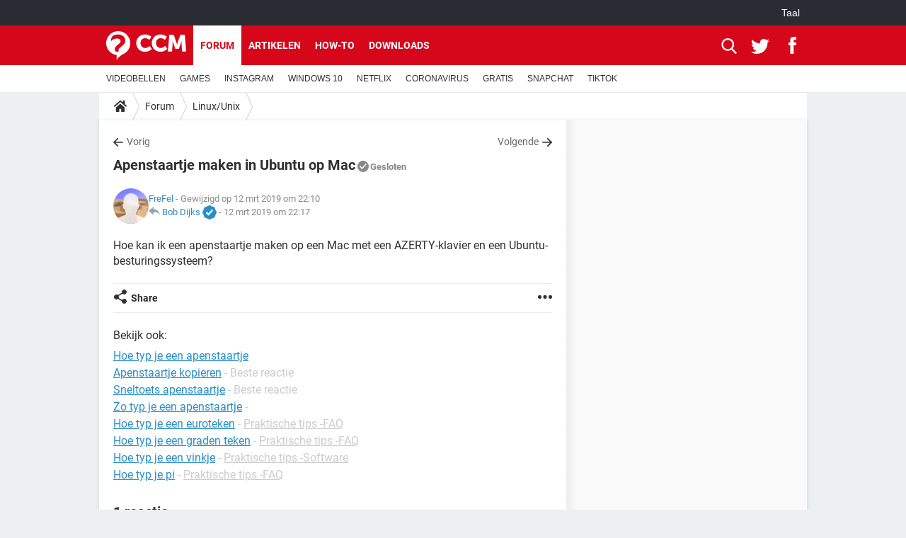

--- FILE ---
content_type: text/html; charset=UTF-8
request_url: https://nl.ccm.net/forum/affich-3353-apenstaartje-maken-in-ubuntu-op-mac
body_size: 16453
content:

<!--Akamai-ESI:PAGE:setreftime=1766494362/--><!DOCTYPE html>
<!--[if IE 8 ]> <html lang="nl" dir="ltr" class="no-js ie8 lt-ie9 oldie"> <![endif]-->
<!--[if IE 9 ]> <html lang="nl" dir="ltr" class="no-js ie9"> <![endif]-->
<!--[if gt IE 9]><!--> <html lang="nl" dir="ltr"> <!--<![endif]-->

<head prefix="og: http://ogp.me/ns# fb: http://ogp.me/ns/fb#">
    <meta charset="utf-8">
    <meta http-equiv="X-UA-Compatible" content="IE=edge,chrome=1">
    <meta name="viewport" content="width=device-width, initial-scale=1.0" />

    <style>
        :root {
            --for-color-primary: #D6071B;
            --for-color-primary--lighten: #f7192e;
            --for-color-primary--darken: #a50515;
        }
    </style>
    
    <title>Apenstaartje maken in Ubuntu op Mac</title>

<script>
    var dataLayer = [{"appConfig":{"subContainers":["GTM-W23X5T2"]},"tagName1":"post-avec-ds-simili","site":"nl.ccm.net","environnement":"production","pageType/screenType":"classique","sessionType":"nonConnectee","userStatus":"Anonyme","forumTheme":"Linux/Unix","QuestionRepondue":"oui","QuestionResolue":"non","NbReponses":1,"idArticle":3353,"idAuthor":11458370,"DateDebutDiscussion":"09-03-2019","level1":"forum","level2":"Linux/Unix","application":"forum","pageCategory":"Sujet Forum","theme":"Linux/Unix","country":"US","asnum":"16509"}];

            !function(e){"use strict";var t,n,o,r=function(){},s=Object.getOwnPropertyNames(window.console).reduce((function(e,t){return"function"==typeof console[t]&&(e[t]=r),e}),{}),a=function(){return s},i=e.console;if("object"==typeof e.JSON&&"function"==typeof e.JSON.parse&&"object"==typeof e.console&&"function"==typeof Object.keys){var c={available:["others.catch","others.show"],broadcasted:[]},u={available:["others.catch","others.show"]},d=(t=/^\s+(.*)\s+$/g,n=function(e){return Math.pow(9,e)},o=function(e){return parseInt((e.charCodeAt()<<9)%242)},{get:function(e){e=e.replace(t,"$1");for(var r=[0,0,0],s=0,a=0;s<e.length;s++)a=parseInt(s/r.length),r[s%3]+=parseInt(o(e[s])/n(a));for(s=0;s<r.length;s++)r[s]>255&&(r[s]=255);return r},toRGB:function(e){return"rgb("+e.join(",")+")"},visible:function(e){return e[0]>220||e[1]>220||e[2]>220?[0,0,0]:[255,255,255]}});e.getConsole=function(e){if("string"!=typeof e)throw"getConsole need a tag name (string)";var t=e.split(".");if(function(e){var t,n=e.split(".")[0];-1===c.available.indexOf(n)&&(c.available.push(n),(t=document.createEvent("CustomEvent")).initCustomEvent("getConsole.tag.available",0,0,n),document.dispatchEvent(t)),-1===u.available.indexOf(e)&&(u.available.push(e),(t=document.createEvent("CustomEvent")).initCustomEvent("getConsole.fulltag.available",0,0,n),document.dispatchEvent(t))}(e=t[0]),-1!==c.broadcasted.indexOf(e)){var n=function(e){var t=[],n=[];return e.forEach((function(e){t.push("%c "+e.name+" "),n.push("background-color:"+e.bgColor+";color:"+e.color+";border-radius:2px;")})),[t.join("")].concat(n)}(t.map((function(e){var t=d.get(e);return{name:e,color:d.toRGB(d.visible(t)),bgColor:d.toRGB(t)}}))),o=["log","warn","error","info","group","groupCollapsed","groupEnd"].reduce(((e,t)=>(e[t]=n.reduce(((e,t)=>e.bind(window.console,t)),window.console[t]),e)),{});return Object.keys(i).forEach((function(e){void 0===o[e]&&(o[e]=i[e])})),o}return a()},e.getConsole.tags=c,c.broadcasted=function(){try{var e=localStorage.getItem("getConsole");e=null===e?[]:JSON.parse(e)}catch(t){e=[]}return e}(),-1!==c.broadcasted.indexOf("others.catch")&&(e.console=e.getConsole("others.show"))}else e.getConsole=a}(window),logger={_buffer:[],log:function(){"use strict";this._buffer.push(arguments)}},function(e){"use strict";var t={domains:["hpphmfubhnbobhfs","bnb{po.betztufn","beoyt","epvcmfdmjdl","hpphmftzoejdbujpo","wjefptufq","s77ofu","ufbet","vosvmznfejb","tnbsubetfswfs","tljnsftpvsdft","{fcftupg","uumce","hpphmfbqjt","wjefpqmb{b","hpphmfbetfswjdft","fggfdujwfnfbtvsf","pvucsbjo","ubcppmb"],classes:"ufyuBe!BeCpy!qvc`411y361!qvc`411y361n!qvc`839y:1!ufyu.be!ufyuBe!Mjhbuvt!ufyu`be!ufyu`bet!ufyu.bet!ufyu.be.mjolt",event:{category:"pbt`mpbefe",action:"gbjm"}},n=e.getConsole("inObs"),o=0,r={},s=function(e,t){return t=t||1,e.split("").map((function(e){return String.fromCharCode(e.charCodeAt()+t)})).join("")},a=[];e.integrityObserver={state:{net:null,dom:null,perf:null},corrupted:0,listen:function(e){this.corrupted?e(this.state):a.push(e)},sendToListeners:function(){a.forEach(function(e){e(this.state)}.bind(this))},reportCorruption:function(){var e=function(){"undefined"!=typeof ga?ga("send",{hitType:"event",eventCategory:s(t.event.category,-1),eventAction:s(t.event.action,-1),nonInteraction:1}):setTimeout(e,100)};e()},reportListCorruption:function(){var e,t=[];for(e in this.state)this.state[e]&&t.push(e);t.length>0&&((new Image).src="https://lists.ccmbg.com/st?t="+encodeURIComponent(t.join(","))+"&d="+window.location.host.split(/\./).slice(0,-1).join("."))},reportChange:function(){this.sendToListeners(),this.reportCorruption()},init:function(){var e=function(e){return function(t){this.state[e]=t,t&&(!this.corrupted&&this.reportChange(),this.corrupted=1)}.bind(this)};!function(e){if("undefined"!=typeof MutationObserver){var n=document.createElement("div"),o=document.getElementsByTagName("html")[0],r={},a={childList:1,attributes:1,characterData:1,subtree:1},i=0,c=new MutationObserver((function(t){t.forEach((function(t){"style"===t.attributeName&&(c.disconnect(),"none"===t.target.style.display&&!e.called&&(e.called=1)&&e.call(r,1))}))})),u=new MutationObserver((function(t){t.forEach((function(t){try{if("childList"===t.type&&"HTML"===t.target.nodeName&&t.addedNodes.length&&"BODY"===t.addedNodes[0].nodeName&&!i){i=1,t.addedNodes[0].appendChild(n);var o=getComputedStyle(n);if(r=t.addedNodes[0],u.disconnect(),/Trident/.test(navigator.userAgent))return void setTimeout((function(){!e.called&&(e.called=1)&&e.call(r,0)}),50);setTimeout((function(){t.addedNodes[0].removeChild(n)}),60),c.disconnect(),e.call(t.addedNodes[0],"none"===o.getPropertyValue("display")||/url\("about:abp/.test(o.getPropertyValue("-moz-binding")))}}catch(e){}}))}));n.className=s(t.classes,-1),n.style.display="block",u.observe(o,a),c.observe(n,a)}else e.call(0,0)}(e.call(this,"dom")),function(e,a){if("undefined"!=typeof MutationObserver&&void 0!==URL.prototype){var i=document.getElementsByTagName("html")[0],c=0,u=new MutationObserver((function(i){i.forEach((function(i){try{var d,l,f,p="",g=new Date,h=function(){};if("childList"===i.type&&i.addedNodes.length&&void 0!==(d=i.addedNodes[0]).src&&("SCRIPT"===(p=d.nodeName)||"IFRAME"===p)){try{l=new URL(d.src),f=l&&l.host?l.host.split(/\./).slice(-2).shift():null}catch(e){}h=i.addedNodes[0].onerror,i.addedNodes[0].onerror=function(){try{n.warn("Missing script",d.src),!c&&f&&-1!==t.domains.indexOf(s(f))&&(new Date).getTime()-g.getTime()<1500&&(n.warn("Integrity violation on ",d.src," not observing anymore !"),u.disconnect(),c=1,e(1)),"function"==typeof h&&h.apply(this,Array.prototype.slice.call(arguments))}catch(e){}},"function"==typeof performance.getEntriesByType&&o<2&&"SCRIPT"===p&&-1!==t.domains.indexOf(s(f))&&(void 0===r[f]||"hpphmfubhnbobhfs"===s(f))&&(r[f]=1,i.addedNodes[0].addEventListener("load",(function(){-1===performance.getEntriesByType("resource").map((function(e){return e.name})).indexOf(d.src)&&2==++o&&(u.disconnect(),a(1))})))}}catch(e){}}))}));u.observe(i,{childList:1,attributes:1,characterData:1,subtree:1})}else e.call(0,0)}(e.call(this,"net"),e.call(this,"perf")),window.addEventListener("load",function(){this.reportListCorruption()}.bind(this))}},"function"==typeof Object.bind&&e.integrityObserver.init()}(window),function(e,t,n,o){"use strict";void 0===e._gtm&&(e._gtm={events:{on:[],ready:[],readyAll:[],trigger:function(e){this._trigger.push(e)},_trigger:[]},versions:{},onReady:[]}),void 0===e._gtm.versions&&(e._gtm.versions={}),e._gtm.versions.staticheader=1,e._gtm.state="loading";var r=dataLayer[0].appConfig,s=["GTM-N4SNZN"],a=r.subContainers||[],i=e.getConsole("GTM").log,c=function(e){if(void 0!==t.dispatchEvent){var n=null;"function"==typeof Event?n=new Event(e):(n=t.createEvent("Event")).initEvent(e,0,0),t.dispatchEvent(n)}},u=function(){u.state++,u.state===s.length&&(e._gtm.state="loaded",c("gtm.loaded"))},d=function(){e._gtm.state="error",c("gtm.error"),l.clearWorkspacesInfo(this)};u.state=0,s=s.concat(a),i("Loading sub containers:",a);var l={infoKey:"ccm_gtm_workspaces",workspacesInfo:{},fetchWorkspacesInfo:function(){try{this.workspacesInfo=this.getInfoFromQuerystring()||this.getInfoFromCookie()||{}}catch(e){console.error("Cannot get workspaces info.",e)}},parseWorkspacesInfo:function(e){for(var t={},n=e.split("|"),o=0;o<n.length;o++){var r=n[o].split("::");3===r.length&&(t[r[0]]={container:r[0],workspace:r[1],auth:r[2]})}return t},removeInfoFromQuerystring:function(){if(""===e.location.search)return"";for(var t=e.location.search.substring(1).split("&"),n=[],o=0;o<t.length;o++){t[o].split("=")[0]!==this.infoKey&&n.push(t[o])}return"?"+n.join("&")},generatePreviewQuery:function(e){try{var t=this.workspacesInfo[e];return t?(i("["+t.container+'] loading custom workspace "'+t.workspace+'"'),dataLayer[0].appConfig.previewWorkspaces=dataLayer[0].appConfig.previewWorkspaces||[],dataLayer[0].appConfig.previewWorkspaces.push(t),"&gtm_auth="+t.auth+"&gtm_preview="+t.workspace+"&gtm_cookies_win=x"):""}catch(t){return console.error('Cannot generate preview query for container "'+e+'"',t),""}},getInfoFromQuerystring:function(){for(var t=(e.location.search||"").substring(1).split("&"),n=0;n<t.length;n++){var o=t[n].split("=");if(decodeURIComponent(o[0])===this.infoKey)return this.parseWorkspacesInfo(decodeURIComponent(o[1]))}return null},getInfoFromCookie:function(){try{var t=e.document.cookie.match("(^|;) ?"+this.infoKey+"=([^;]*)(;|$)");if(t)return this.parseWorkspacesInfo(decodeURIComponent(t[2]))}catch(e){}return null},clearWorkspacesInfo:function(t){try{var n=t.getAttribute("data-id");if(this.workspacesInfo[n]){i('Cannot load container "'+n+'". Clearing cookie and querystring param...');var o=e.location.hostname.split("."),r=o.length;o=r>2&&"br"===o[r-1]&&"com"===o[r-2]?o.slice(-3).join("."):o.slice(-2).join("."),document.cookie=this.infoKey+"=; domain= "+o+"; path=/; expires=Thu, 01 Jan 1970 00:00:01 GMT;";var s=this.removeInfoFromQuerystring();e.location.search=s}}catch(e){console.error("Cannot clear workspaces info.",e)}}};l.fetchWorkspacesInfo();for(var f=0,p=s.length;f<p;++f){e[o]=e[o]||[],e[o].push({"gtm.start":(new Date).getTime(),event:"gtm.js"});var g=l.generatePreviewQuery(s[f]),h=t.getElementsByTagName(n)[0],m=t.createElement(n);m.async=1,m.onload=u,m.onerror=d,m.setAttribute("data-id",s[f]),m.src="https://www.googletagmanager.com/gtm.js?id="+s[f]+g,h.parentNode.insertBefore(m,h)}}(window,document,"script","dataLayer"),OAS_AD_BUFFER=[],OAS_AD=function(){OAS_AD_BUFFER.push(Array.prototype.slice.call(arguments))},function(e){"use strict";function t(t){t instanceof ErrorEvent&&e._gtm.errors.push({message:t.message,stack:t.error?t.error.stack:void 0,name:t.error?t.error.name:void 0,filename:t.filename,line:t.lineno,column:t.colno})}function n(t){t.reason instanceof Error?e._gtm.errors.push({message:t.reason.message,stack:t.reason.stack,name:t.reason.name,promise:1,filename:t.reason.filename,line:t.reason.lineno,column:t.reason.colno}):e._gtm.errors.push({message:t.reason,promise:1})}e._gtm=e._gtm||{},e._gtm.errors=[],e._gtm.errors.types=[],e._gtm.errors.types.push({type:"error",callback:t}),e.addEventListener("error",t),e._gtm.errors.types.push({type:"unhandledrejection",callback:n}),e.addEventListener("unhandledrejection",n)}(window);    

    dataLayer.push({"event":"app.config","appConfig":{"asl":{"sitepage":"\/forum","keywords":["parallaxeinfeed","linux-unix","forum-3353","forum"]}}});
</script>


    <meta name="description" content="Hoe kan ik een apenstaartje maken op een Mac met een AZERTY-klavier en een Ubuntu-besturingssysteem?..." />
    <meta name="theme-color" content="#d51827" />
    <meta name="msapplication-TileColor" content="#d51827" />
    <meta name="msapplication-TileImage" content="https://astatic.ccmbg.com/www.commentcamarche.net_i18n/_skin/favicon/mstile-144x144.png" />
    <meta name="msapplication-config" content="https://astatic.ccmbg.com/www.commentcamarche.net_i18n/_skin/favicon/browserconfig.xml" />
    <meta name="twitter:card" content="summary_large_image" />
    <meta name="twitter:title" content="Apenstaartje maken in Ubuntu op Mac" />
    <meta name="twitter:image" content="https://astatic.ccmbg.com/www.commentcamarche.net_i18n/_skin/favicon/og-image-1200x630.png" />
    <meta name="referrer" content="always" />
    <meta name="googlebot" content="snippet,archive" />
    <meta name="robots" content="index, follow,max-snippet:-1, max-image-preview:large, max-video-preview:15" />
    <meta property="og:title" content="Apenstaartje maken in Ubuntu op Mac"/>
    <meta property="og:type" content="website"/>
    <meta property="og:url" content="https://nl.ccm.net/forum/affich-3353-apenstaartje-maken-in-ubuntu-op-mac"/>
    <meta property="og:image" content="https://astatic.ccmbg.com/www.commentcamarche.net_i18n/_skin/favicon/og-image-1200x630.png"/>
    <meta property="twitter:url" content="https://nl.ccm.net/forum/affich-3353-apenstaartje-maken-in-ubuntu-op-mac"/>
    <meta property="og:site_name" content="CCM"/>
    <meta http-equiv="Content-Language" content="nl"/>
    <meta property="atm" content="aHR0cHM6Ly9ubC5jY20ubmV0L2ZvcnVtL2FmZmljaC0zMzUzLWFwZW5zdGFhcnRqZS1tYWtlbi1pbi11YnVudHUtb3AtbWFj" />
    <link rel="canonical" href="https://nl.ccm.net/forum/affich-3353-apenstaartje-maken-in-ubuntu-op-mac" />
    
    <link rel="icon" href="https://astatic.ccmbg.com/www.commentcamarche.net_i18n/_skin/favicon/favicon-32x32.png" sizes="32x32" type="image/png" />
    <link rel="icon" href="https://astatic.ccmbg.com/www.commentcamarche.net_i18n/_skin/favicon/favicon-16x16.png" sizes="16x16" type="image/png" />
    <link rel="icon" href="https://astatic.ccmbg.com/www.commentcamarche.net_i18n/_skin/favicon/android-chrome-192x192.png" sizes="192x192" type="image/png" />
    <link rel="apple-touch-icon" href="https://astatic.ccmbg.com/www.commentcamarche.net_i18n/_skin/favicon/apple-touch-icon-57x57.png" sizes="57x57" />
    <link rel="apple-touch-icon" href="https://astatic.ccmbg.com/www.commentcamarche.net_i18n/_skin/favicon/apple-touch-icon-60x60.png" sizes="60x60" />
    <link rel="apple-touch-icon" href="https://astatic.ccmbg.com/www.commentcamarche.net_i18n/_skin/favicon/apple-touch-icon-72x72.png" sizes="72x72" />
    <link rel="apple-touch-icon" href="https://astatic.ccmbg.com/www.commentcamarche.net_i18n/_skin/favicon/apple-touch-icon-76x76.png" sizes="76x76" />
    <link rel="apple-touch-icon" href="https://astatic.ccmbg.com/www.commentcamarche.net_i18n/_skin/favicon/apple-touch-icon-114x114.png" sizes="114x114" />
    <link rel="apple-touch-icon" href="https://astatic.ccmbg.com/www.commentcamarche.net_i18n/_skin/favicon/apple-touch-icon-120x120.png" sizes="120x120" />
    <link rel="apple-touch-icon" href="https://astatic.ccmbg.com/www.commentcamarche.net_i18n/_skin/favicon/apple-touch-icon-144x144.png" sizes="144x144" />
    <link rel="apple-touch-icon" href="https://astatic.ccmbg.com/www.commentcamarche.net_i18n/_skin/favicon/apple-touch-icon-152x152.png" sizes="152x152" />
    <link rel="apple-touch-icon" href="https://astatic.ccmbg.com/www.commentcamarche.net_i18n/_skin/favicon/apple-touch-icon-180x180.png" sizes="180x180" />
    <link rel="preload" href="https://astatic.ccmbg.com/ccmcms_commentcamarche/dist/external/fonts/Roboto-Gfonts-Regular.woff2" crossorigin as="font" />
    <link rel="preload" href="https://astatic.ccmbg.com/ccmcms_commentcamarche/dist/external/fonts/Roboto-Gfonts-Bold.woff2" crossorigin as="font" />
        <link rel="manifest" href="https://astatic.ccmbg.com/www.commentcamarche.net_i18n/_skin/favicon/manifest.json"  />
    <link rel="mask-icon" href="https://astatic.ccmbg.com/www.commentcamarche.net_i18n/_skin/favicon/safari-pinned-tab.svg" color="#d51827" />
    
<link rel="stylesheet" media="all" href="https://astatic.ccmbg.com/www.commentcamarche.net_i18n/dist/app/css/chunks/site_ht_inter.04bf4568b32fe3dbd824.css" /><link rel="stylesheet" media="all" href="https://astatic.ccmbg.com/www.commentcamarche.net_i18n/dist/app/css/chunks/skin_forum.ca3f284e66398a9dd082.css" />

<script type="application/ld+json">{"@context":"https://schema.org","@type":"WebPage","breadcrumb":{"@type":"BreadcrumbList","itemListElement":[{"@type":"ListItem","position":1,"name":"Home","item":"https://nl.ccm.net/"},{"@type":"ListItem","position":2,"name":"Forum","item":"https://nl.ccm.net/forum/"},{"@type":"ListItem","position":3,"name":"Linux/Unix","item":"https://nl.ccm.net/forum/linux-unix-4"}]},"name":"Apenstaartje maken in Ubuntu op Mac","url":"https://nl.ccm.net/forum/affich-3353-apenstaartje-maken-in-ubuntu-op-mac"}</script>
    </head>

<body class="flex-layout ">
    <div class="jOverlay overlay"></div>
    <a name="top"></a>
    
    <div id="ctn_x02"><div id="ba_x02" class="ba x02"><script>OAS_AD("x02");</script></div></div>
    <div id="tt" style="display:none">
        <div id="tttop"></div>
        <div id="ttcont"></div>
        <div id="ttbot"></div>
    </div>
    <span class="tooltips" style="display:none" id="ntt"><span id="nttcont"></span><span class="arrowDown"></span></span>

    <div id="oasLayout" class="layout--flexbox">

        <img src="https://akm-static.ccmbg.com/a/aHR0cDovL25sLmNjbS5uZXQvZm9ydW0vYWZmaWNoLTMzNTMtYXBlbnN0YWFydGplLW1ha2VuLWluLXVidW50dS1vcC1tYWM=/alpha.png" style="position: absolute;"><header class="ccm_header--rwd jHeader" data-cookie-prefix="">
    <div class="ccm_header__top">
      <div class="layout">
        <span data-target="jMenuBox" class="jDropBtn jDropMenuBtn ccm_header__click_trigger">
          <span>Menu</span>
          <svg viewBox="0 0 440.307 440.307" class="svg_icon svg_icon--cross">
              <g fill="#fff" class="svg_icon_g">
                  <polygon points="440.307,58.583 381.723,0 220.153,161.57 58.584,0 0,58.583 161.569,220.153 0,381.723 58.584,440.307    220.153,278.736 381.723,440.307 440.307,381.723 278.736,220.153"/>
              </g>
          </svg>
        </span>
          <a href="https://nl.ccm.net/" class="app_logo">
              <img width="113" height="41" class="ccmcss_rwd_header__logo" src="https://astatic.ccmbg.com/www.commentcamarche.net_i18n/_skin/_common/img/logo_ccm.svg?19" alt="CCM">
          </a>
          <nav id="jMainNav" class="ccm_header__nav jDropBox jMenuBox" role="navigation">
            <ul id="mmenu_ul_id">
                <li class="ccm_ico_home">
                <a href="https://nl.ccm.net/">
                    <span>Home</span>
                </a>
                <button class="app_nav__sub--collapse jNavSubCollapse app_nav__sub--collapse--plus">
                    <span></span>
                </button>
                <div class="ccm_submenu">
                    <ul>
                                                    <li>
                                <a href="https://nl.ccm.net/faq/s/videobellen">
                                    VIDEOBELLEN                                </a>
                            </li>
                                                    <li>
                                <a href="https://nl.ccm.net/faq/games-13">
                                    GAMES                                </a>
                            </li>
                                                    <li>
                                <a href="https://nl.ccm.net/faq/s/instagram">
                                    INSTAGRAM                                </a>
                            </li>
                                                    <li>
                                <a href="https://nl.ccm.net/faq/s/windows%2010">
                                    WINDOWS 10                                </a>
                            </li>
                                                    <li>
                                <a href="https://nl.ccm.net/faq/s/netflix">
                                    NETFLIX                                </a>
                            </li>
                                                    <li>
                                <a href="https://nl.ccm.net/faq/s/coronavirus">
                                    CORONAVIRUS                                </a>
                            </li>
                                                    <li>
                                <a href="https://nl.ccm.net/faq/s/gratis">
                                    GRATIS                                </a>
                            </li>
                                                    <li>
                                <a href="https://nl.ccm.net/faq/s/snapchat">
                                    SNAPCHAT                                </a>
                            </li>
                                                    <li>
                                <a href="https://nl.ccm.net/faq/s/tiktok">
                                    TIKTOK                                </a>
                            </li>
                                            </ul>
                </div>
            </li>
                    <li>
                <a href="/faq/">How-to</a>
                <button class="app_nav__sub--collapse jNavSubCollapse app_nav__sub--collapse--plus">
                    <span></span>
                </button>
                <div class="ccm_submenu">
                    <ul>
                                                    <li>
                                <a href="https://nl.ccm.net/faq/s/videobellen">
                                    VIDEOBELLEN                                </a>
                            </li>
                                                    <li>
                                <a href="https://nl.ccm.net/faq/games-13">
                                    GAMES                                </a>
                            </li>
                                                    <li>
                                <a href="https://nl.ccm.net/faq/s/instagram">
                                    INSTAGRAM                                </a>
                            </li>
                                                    <li>
                                <a href="https://nl.ccm.net/faq/s/windows%2010">
                                    WINDOWS 10                                </a>
                            </li>
                                                    <li>
                                <a href="https://nl.ccm.net/faq/s/netflix">
                                    NETFLIX                                </a>
                            </li>
                                                    <li>
                                <a href="https://nl.ccm.net/faq/s/coronavirus">
                                    CORONAVIRUS                                </a>
                            </li>
                                                    <li>
                                <a href="https://nl.ccm.net/faq/s/gratis">
                                    GRATIS                                </a>
                            </li>
                                                    <li>
                                <a href="https://nl.ccm.net/faq/s/snapchat">
                                    SNAPCHAT                                </a>
                            </li>
                                                    <li>
                                <a href="https://nl.ccm.net/faq/s/tiktok">
                                    TIKTOK                                </a>
                            </li>
                                            </ul>
                </div>
            </li>
                        <li>
                <a href="/download/">Downloads</a>
                <button class="app_nav__sub--collapse jNavSubCollapse app_nav__sub--collapse--plus">
                    <span></span>
                </button>
                <div class="ccm_submenu">
                    <ul>
                                                    <li>
                                <a href="https://nl.ccm.net/faq/s/videobellen">
                                    VIDEOBELLEN                                </a>
                            </li>
                                                    <li>
                                <a href="https://nl.ccm.net/faq/games-13">
                                    GAMES                                </a>
                            </li>
                                                    <li>
                                <a href="https://nl.ccm.net/faq/s/instagram">
                                    INSTAGRAM                                </a>
                            </li>
                                                    <li>
                                <a href="https://nl.ccm.net/faq/s/windows%2010">
                                    WINDOWS 10                                </a>
                            </li>
                                                    <li>
                                <a href="https://nl.ccm.net/faq/s/netflix">
                                    NETFLIX                                </a>
                            </li>
                                                    <li>
                                <a href="https://nl.ccm.net/faq/s/coronavirus">
                                    CORONAVIRUS                                </a>
                            </li>
                                                    <li>
                                <a href="https://nl.ccm.net/faq/s/gratis">
                                    GRATIS                                </a>
                            </li>
                                                    <li>
                                <a href="https://nl.ccm.net/faq/s/snapchat">
                                    SNAPCHAT                                </a>
                            </li>
                                                    <li>
                                <a href="https://nl.ccm.net/faq/s/tiktok">
                                    TIKTOK                                </a>
                            </li>
                                            </ul>
                </div>
            </li>
                        <li>
                <a href="/forum/">Forum</a>
                <button class="app_nav__sub--collapse jNavSubCollapse app_nav__sub--collapse--plus">
                    <span></span>
                </button>
                <div class="ccm_submenu">
                    <ul>
                                                    <li>
                                <a href="https://nl.ccm.net/faq/s/videobellen">
                                    VIDEOBELLEN                                </a>
                            </li>
                                                    <li>
                                <a href="https://nl.ccm.net/faq/games-13">
                                    GAMES                                </a>
                            </li>
                                                    <li>
                                <a href="https://nl.ccm.net/faq/s/instagram">
                                    INSTAGRAM                                </a>
                            </li>
                                                    <li>
                                <a href="https://nl.ccm.net/faq/s/windows%2010">
                                    WINDOWS 10                                </a>
                            </li>
                                                    <li>
                                <a href="https://nl.ccm.net/faq/s/netflix">
                                    NETFLIX                                </a>
                            </li>
                                                    <li>
                                <a href="https://nl.ccm.net/faq/s/coronavirus">
                                    CORONAVIRUS                                </a>
                            </li>
                                                    <li>
                                <a href="https://nl.ccm.net/faq/s/gratis">
                                    GRATIS                                </a>
                            </li>
                                                    <li>
                                <a href="https://nl.ccm.net/faq/s/snapchat">
                                    SNAPCHAT                                </a>
                            </li>
                                                    <li>
                                <a href="https://nl.ccm.net/faq/s/tiktok">
                                    TIKTOK                                </a>
                            </li>
                                            </ul>
                </div>
            </li>
                        <li>
                <a href="/contents/">Artikelen</a>
                <button class="app_nav__sub--collapse jNavSubCollapse app_nav__sub--collapse--plus">
                    <span></span>
                </button>
                <div class="ccm_submenu">
                    <ul>
                                                    <li>
                                <a href="https://nl.ccm.net/faq/s/videobellen">
                                    VIDEOBELLEN                                </a>
                            </li>
                                                    <li>
                                <a href="https://nl.ccm.net/faq/games-13">
                                    GAMES                                </a>
                            </li>
                                                    <li>
                                <a href="https://nl.ccm.net/faq/s/instagram">
                                    INSTAGRAM                                </a>
                            </li>
                                                    <li>
                                <a href="https://nl.ccm.net/faq/s/windows%2010">
                                    WINDOWS 10                                </a>
                            </li>
                                                    <li>
                                <a href="https://nl.ccm.net/faq/s/netflix">
                                    NETFLIX                                </a>
                            </li>
                                                    <li>
                                <a href="https://nl.ccm.net/faq/s/coronavirus">
                                    CORONAVIRUS                                </a>
                            </li>
                                                    <li>
                                <a href="https://nl.ccm.net/faq/s/gratis">
                                    GRATIS                                </a>
                            </li>
                                                    <li>
                                <a href="https://nl.ccm.net/faq/s/snapchat">
                                    SNAPCHAT                                </a>
                            </li>
                                                    <li>
                                <a href="https://nl.ccm.net/faq/s/tiktok">
                                    TIKTOK                                </a>
                            </li>
                                            </ul>
                </div>
            </li>
            </ul>
              <p>
                <a href="https://nl.ccm.net/forum/new" class="ico--new btn--size-xl btn--size-full btn--bg-channel" id="create_new_question">Stel een vraag</a>
              </p>
          </nav>
          <div class="ccm_header__right">
            <ul>
                <li class="ccm_header__btn_search">
                  <a href="javascript:void(0)" data-target="jSearchBox" class="jDropBtn">
                    <svg viewBox="-281 404.9 32 32" class="svg_icon svg_icon--search"><path class="svg_icon_g" d="M-280 432.1c-1.2 1.1-1.3 2.9-.2 4s2.9 1 4-.2l6.4-7.6c.7-.8 1-1.6 1-2.3 2.1 1.8 4.8 2.9 7.8 2.9 6.6 0 12-5.4 12-12s-5.4-12-12-12-12 5.4-12 12c0 3 1.1 5.7 2.9 7.8-.7 0-1.5.3-2.3 1l-7.6 6.4zm11-15.2c0-4.4 3.6-8 8-8s8 3.6 8 8-3.6 8-8 8-8-3.6-8-8z"></path></svg>
                  </a>
                </li>
            </ul>
        </div>
      </div>

    </div>

    <div class="ccm_header__search jDropBox jSearchBox">
        <form action="https://nl.ccm.net/search/index" method="get" id="jContentSearchForm" role="search">
            <fieldset>
                <legend>Zoeken</legend>
                <input placeholder="Zoeken" name="q" value="" type="search">
                <button type="submit" class="ccm_ico--search"></button>
            </fieldset>
        </form>
        <div class="jDropBoxOverlay ccm_header__overlay"></div>
    </div>

    <div class="ccm_header__login jDropBox jLoginBox">
    <div class="ccm_header__overlay jDropBoxOverlay"></div>
  </div>
</header>

<header role="banner" class="ccm_header">
    <div class="ccm_top_bar">
    <div class="layout">
                    <div role="main" class="layout_main">
                <ul class="ccmNetwork">
                                    <li class="selected" style="visibility:hidden">
                        <a href="/">
                            High-Tech                        </a>
                    </li>
                                    </ul>
            </div>
                    <div class="layout_right"><ul class="ccm_top_nav">
    <li id="language" class="ccm_usermenu_language">
        <a href="javascript:void(0);" class="ccm_usermenu_language__btn">Taal</a>

        <div class="ccm_box_hover">
            <ul>
                                    <li>
                        <a href="https://de.ccm.net"
                           lang="de">Deutsch</a>
                    </li>
                                    <li>
                        <a href="https://br.ccm.net"
                           lang="pt">Português</a>
                    </li>
                                    <li>
                        <a href="https://id.ccm.net"
                           lang="id">Bahasa Indonesia</a>
                    </li>
                                    <li>
                        <a href="https://it.ccm.net"
                           lang="it">Italiano</a>
                    </li>
                                    <li>
                        <a href="https://ru.ccm.net"
                           lang="ru">Русский</a>
                    </li>
                                    <li>
                        <a href="https://pl.ccm.net"
                           lang="pl">Polski</a>
                    </li>
                                    <li>
                        <a href="https://nl.ccm.net"
                           lang="nl">Nederlands</a>
                    </li>
                                    <li>
                        <a href="https://in.ccm.net"
                           lang="hi">हिंदी</a>
                    </li>
                            </ul>
        </div>
    </li>
</ul>
</div>
    </div>
</div>
    <div class="ccm_middle_bar">
        <div class="layout">
            <div class="ccm_logo_ccm">
                <a href="https://nl.ccm.net/" title="CCM">
                    <img width="113" height="41"
                         src="https://astatic.ccmbg.com/www.commentcamarche.net_i18n/_skin/_common/img/logo_ccm.svg?19"
                         alt="CCM"
                    />
                </a>
            </div>
            <div class="ccm_social_header">
                <a id="jSearchBt" href="javascript:void(0)" class="ccm_ico--search"></a>

                                     <a href="https://www.twitter.com/ccm_nederland" target="_blank" rel="noopener noreferrer" class="ccm_ico--twitter ccm_social_header__tw">
                         <img src="https://astatic.ccmbg.com/www.commentcamarche.net_i18n/_skin/_common/img/shim.gif"
                              alt="CCM / Twitter"
                              title="CCM / Twitter"
                              width="1"
                              height="1" />
                     </a>
                
                                    <a href="https://www.facebook.com/nl.ccm.net" target="_blank" rel="noopener noreferrer" class="ccm_ico--facebook ccm_social_header__fb">
                        <img src="https://astatic.ccmbg.com/www.commentcamarche.net_i18n/_skin/_common/img/shim.gif"
                             alt="CCM / Facebook"
                             title="CCM / Facebook"
                             width="1"
                             height="1" />
                    </a>
                
                
                
                <div id="jSearchForm" class="ccm_header_form">
                     <form action="https://nl.ccm.net/search/index"
                           method="get" class="headerFooter" data-inputupdate="true">
                         <fieldset>
                             <legend>Zoeken</legend>
                             <input type="text"
                                    placeholder="Zoeken"
                                    class="ccm_search"
                                    name="q"
                                    id="searchform_input"
                                                              >
                             <input type="hidden" value="0" name="already_focused" id="searchform_focused">
                             <input type="submit" value="OK" class="ccm_submit">
                         </fieldset>
                     </form>
                </div><!-- /ccm_header_form -->
            </div>
            <nav id="ccm_nav" role="navigation">
               <div id="ccm_scroller">
                   <div class="layout_ct">

                       <ul id="mmenu_ul_id">
        <li class="ccm_ico_home">
        <a href="https://nl.ccm.net/">
            <span>Home</span>
        </a>
        <div class="ccm_submenu">
                    </div>
    </li>
        <li class="selected current">
        <a href="/forum/">Forum        </a>
            </li>
            <li>
        <a href="/contents/">Artikelen        </a>
            </li>
            <li>
        <a href="/faq/">How-to        </a>
            </li>
            <li>
        <a href="/download/">Downloads        </a>
            </li>
        </ul>
                    </div>
               </div>
                                  <div class="ccm_submenu" style="display: block">
                       <ul>
                                                          <li><a href="https://nl.ccm.net/faq/s/videobellen">VIDEOBELLEN</a></li>
                                                              <li><a href="https://nl.ccm.net/faq/games-13">GAMES</a></li>
                                                              <li><a href="https://nl.ccm.net/faq/s/instagram">INSTAGRAM</a></li>
                                                              <li><a href="https://nl.ccm.net/faq/s/windows%2010">WINDOWS 10</a></li>
                                                              <li><a href="https://nl.ccm.net/faq/s/netflix">NETFLIX</a></li>
                                                              <li><a href="https://nl.ccm.net/faq/s/coronavirus">CORONAVIRUS</a></li>
                                                              <li><a href="https://nl.ccm.net/faq/s/gratis">GRATIS</a></li>
                                                              <li><a href="https://nl.ccm.net/faq/s/snapchat">SNAPCHAT</a></li>
                                                              <li><a href="https://nl.ccm.net/faq/s/tiktok">TIKTOK</a></li>
                                                      </ul>
                   </div>
                          </nav>
       </div>
   </div><!-- /ccm_middle_bar -->
</header>


        
                    <div class="app_layout_header">
                <div class="ccmcss_oas_top" data-adstrad="Advertentie">
                    
    <div id="ctn_top"><div id="ba_top" class="ba top"><script>OAS_AD("Top");</script></div></div>
                </div>

            </div>
        
        <div class="app_layout">

            <section class="app_layout_top">
    <div class="forum_breadcrumb__wrapper" id="jBreadcrumb">
    
    <nav class="cp_breadcrumb">
        <ul class="cp_breadcrumb__list">
                            <li class="cp_breadcrumb__item cp_breadcrumb__item--home">
                                <a href="https://nl.ccm.net/"
                >
                <svg xmlns="http://www.w3.org/2000/svg" viewBox="0 0 18 16" width="18" height="16" class="cp_breadcrumb__ico--home"><path fill="currentColor" d="M8.934 4.398 2.812 9.77a.163.163 0 0 1-.006.034.165.165 0 0 0-.005.034v5.439a.72.72 0 0 0 .202.51.637.637 0 0 0 .48.215H7.57v-4.35h2.726V16h4.089a.636.636 0 0 0 .479-.215.72.72 0 0 0 .202-.51V9.837a.168.168 0 0 0-.01-.068L8.934 4.4Z"/><path fill="currentColor" d="M17.876 7.402 15.43 5.247V.415a.381.381 0 0 0-.1-.273.337.337 0 0 0-.257-.106H12.93a.338.338 0 0 0-.257.106.382.382 0 0 0-.1.273v2.309L9.849.308A1.256 1.256 0 0 0 9 0c-.327 0-.61.103-.848.308L.124 7.402a.351.351 0 0 0-.123.255.4.4 0 0 0 .078.278l.693.876c.06.071.137.115.234.13.09.009.179-.02.268-.082L9 2.025l7.726 6.834c.06.055.138.082.235.082h.033a.375.375 0 0 0 .235-.13l.692-.876a.4.4 0 0 0 .078-.279.352.352 0 0 0-.123-.254Z"/></svg>
                </a>
    
                </li>
                            <li class="cp_breadcrumb__item">
                                <a href="https://nl.ccm.net/forum/"
                >
                Forum
                </a>
    
                </li>
                            <li class="cp_breadcrumb__item">
                                <a href="https://nl.ccm.net/forum/linux-unix-4"
                >
                Linux/Unix
                </a>
    
                </li>
                    </ul>
    </nav>

    </div>
</section>
                        
            <div class="app_layout_ct">
                <div class="app_layout_ct__1">
                                        <div class="app_layout_ct__2">
                                                <div role="main" class="app_layout_main">
                            <div id="InfMsgDiv">
    </div>
<div id="ctn_3353">

    <div class=" jStickyHeightContent">
    
    <div id="content_ctn" class="ccm_forum_ctn">
    <div id="topic_question" class="for_topic_wrapper">
                <div class="for_topic" id="quesfullctn">
            <div class="topic_nav">
            <a href="/forum/affich-214-welke-versie-van-linux-moet-ik-downloaden" class="topic_nav__prev ico--prev" title="Welke versie van Linux moet ik downloaden?">Vorig</a>
                <a href="/forum/affich-4031-android-os-problemen" class="topic_nav__next ico--next" title="Android OS problemen">Volgende</a>
    </div>    <header class="for_topic__title closed" id="question">
        <script type="application/ld+json">{"@context":"https:\/\/schema.org","@type":"QAPage","url":"https:\/\/nl.ccm.net\/forum\/affich-3353-apenstaartje-maken-in-ubuntu-op-mac","mainEntity":{"@type":"Question","author":{"@type":"Person","name":"FreFel","url":"https:\/\/nl.ccm.net\/profile\/user\/FreFel"},"name":"Apenstaartje maken in Ubuntu op Mac Gesloten","text":"Hoe kan ik een apenstaartje maken op een Mac met een AZERTY-klavier en een Ubuntu-besturingssysteem?","upvoteCount":0,"dateCreated":"2019-03-09T11:47:19+01:00","answerCount":1,"suggestedAnswer":[{"@type":"Answer","author":{"@type":"Person","name":"BobCCM","url":"https:\/\/nl.ccm.net\/profile\/user\/BobCCM"},"dateCreated":"2019-03-12T22:17:05+01:00","text":"Beste FreFel,\r\n\r\nIk heb dit even bij wat collega's moeten controleren, die ervaring hebben met Ubuntu. Wat ik gehoord heb van ze is dat het apenstaartje te maken is door tegelijkertijd de Shift-toets aan de rechterkant van het klavier en de nummer 2-toets in te drukken. \r\n\r\nHopelijk lukt het je hiermee om te teken te typen.\r\n\r\nGroetjes,\r\n\r\nBob\r\nCCM","url":"https:\/\/nl.ccm.net\/forum\/affich-3353-apenstaartje-maken-in-ubuntu-op-mac#1","upvoteCount":0}]}}</script>        <a name="0"></a>
        <a name="p3353"></a>

        <h1 id="qtitle" >Apenstaartje maken in Ubuntu op Mac</h1>

                    <span class="topic_status">Gesloten</span>
            <div class="topic_tags">

            <ul class="topic_tags__list">
                    </ul>
    
    </div>        <div class="for_topic__infos">
                <span class="for_actions">
            </span>
    <div class="forum_avatar_placeholder">    
    <figure class="ccm_avatar_anon_40 ccm_avatar_figure">
            </figure>
    </div>
            <div class="for_datas">
                    
<span class="ccm_member">
        
            <span class=" generated-token jTokenGenerator" data-token="L3Byb2ZpbGUvdXNlci9GcmVGZWw=" >        FreFel
    </span>
        <span class="ccm_member__tooltips">
                    <span class="ccm_member__attr">Gepubliceerde berichten</span>
            <span class="ccm_member__value">
                
            <span class=" generated-token jTokenGenerator" data-token="L2ZvcnVtL3MvbS9GcmVGZWw=" >1</span>
                </span>
                            <span class="ccm_member__attr">Inschrijfdatum</span>
            <span class="ccm_member__value">zaterdag  9 maart 2019</span>
                            <span class="ccm_member__attr">Status</span>
            <span class="ccm_member__value">Lid</span>
                            <span class="ccm_member__attr">Laatste deelname</span>
            <span class="ccm_member__value"> 9 maart 2019</span>
            </span>
</span>
                -
                            Gewijzigd op 12 mrt 2019 om 22:10
                        <br>
                    <span class="ccm_ico--reply" title="Laatste reactie: "></span>
                            
<span class="ccm_member">
        
            <span class=" generated-token jTokenGenerator" data-token="L3Byb2ZpbGUvdXNlci9Cb2JDQ00=" >        Bob Dijks
    </span>
        <span class="ccm_member__tooltips">
                    <span class="ccm_member__attr">Gepubliceerde berichten</span>
            <span class="ccm_member__value">
                
            <span class=" generated-token jTokenGenerator" data-token="L2ZvcnVtL3MvbS9Cb2JDQ00=" >1474</span>
                </span>
                            <span class="ccm_member__attr">Inschrijfdatum</span>
            <span class="ccm_member__value">vrijdag  3 april 2015</span>
                            <span class="ccm_member__attr">Status</span>
            <span class="ccm_member__value">Beheerder</span>
                            <span class="ccm_member__attr">Laatste deelname</span>
            <span class="ccm_member__value">31 augustus 2022</span>
            </span>
</span>
        <a href="/faq/5602-geverifieerde-expert-accounts" class="ico--expeert" title="Geverifieerde expert"></a>
                    -
                    <a href="/forum/affich-3353-apenstaartje-maken-in-ubuntu-op-mac#1" class="for_datas__time">12 mrt 2019 om 22:17</a>
                                </div>
        </div>
    </header>
        <div class="jQdispctn for_topic__question typo_content"  style="max-height:245px;overflow:hidden">
        Hoe kan ik een apenstaartje maken op een Mac met een AZERTY-klavier en een Ubuntu-besturingssysteem?            <div style="display: none" class="jQShowMoreWrapper for_topic__question__more">
                <button class="ico--chevron-down btn--border jQShowMoreBtn">
                    Meer weergeven                </button>
            </div>
                </div>
    <footer class="for_buttons_bar jFooterButtonBar jBreakingNewsTriggerDisplay">
        


<div class="dropdown dropdown--share">
    <button type="button"
            class="ico--share dropdown__btn btn jNoNativeShareFunction"
            data-url="https://nl.ccm.net/forum/affich-3353-apenstaartje-maken-in-ubuntu-op-mac"
            data-title="Apenstaartje maken in Ubuntu op Mac"
            data-text="Apenstaartje maken in Ubuntu op Mac"
    >Share</button>

    <!-- desktop -->
    <ul role="menu" class="dropdown__menu jDropDownSharing" style="display:none;">
        <li>
            <a class="ico--x-twitter" target="_blank"
                href="https://twitter.com/share?url=https://nl.ccm.net/forum/affich-3353-apenstaartje-maken-in-ubuntu-op-mac"
                data-ga-event-click-category="Forum"
                data-ga-event-click-action="Share"
                data-ga-event-click-value="3353"
                data-ga-event-click-label="Twitter">
            </a>
        </li>
        <li>
            <a class="ico--facebook" target="_blank"
                href="https://www.facebook.com/sharer.php?u=https://nl.ccm.net/forum/affich-3353-apenstaartje-maken-in-ubuntu-op-mac"
                data-ga-event-click-category="Forum"
                data-ga-event-click-action="Share"
                data-ga-event-click-value="3353"
                data-ga-event-click-label="Facebook">
            </a>
        </li>
        <li>
            <a class="ico--mail"
                href="mailto:?subject=Apenstaartje%20maken%20in%20Ubuntu%20op%20Mac&body=https%3A%2F%2Fnl.ccm.net%2Fforum%2Faffich-3353-apenstaartje-maken-in-ubuntu-op-mac"
                data-ga-event-click-category="Forum"
                data-ga-event-click-action="Share"
                data-ga-event-click-value="3353"
                data-ga-event-click-label="Mail">
            </a>
        </li>
        <li class="copy-link">
            <button
                class="ico--copy-link copy-link__label jCopyLinkCheckbox"
                data-link="https://nl.ccm.net/forum/affich-3353-apenstaartje-maken-in-ubuntu-op-mac"
                data-shared-label="Copied!"
                data-ga-event-click-category="Forum"
                data-ga-event-click-action="Share"
                data-ga-event-click-value="3353"
                data-ga-event-click-label="Copy">Copy
            </button>
        </li>
    </ul>
</div>
            <div class="dropdown">
                <button type="button" class="ico--more dropdown__btn btn jDropDownContainer"
                        data-ga-event-click-category="Forum"
                        data-ga-event-click-action="Click"
                        data-ga-event-click-label="Click_3marks"></button>
                <ul role="menu" class="dropdown__menu jDropDownElement" style="display: none;">
                    <li><button 
                    data-ga-event-click-category="Forum" 
                    data-ga-event-click-action="Click" 
                    data-ga-event-click-label="Click_signal"
                    title="Rapporteren" data-msgid="3353" class="ico--warning btn jOpenSignalPopup">Rapporteren</button></li>                </ul>
            </div>
            </footer>
    <div id="jTopicMobileActionBarOffsetStart"></div>
    <aside class="topic_mobile-action-bar" id="jTopicMobileActionBar">
        


<div class="dropdown dropdown--share">
    <button type="button"
            class="ico--share dropdown__btn button--empty jNoNativeShareFunction"
            data-url="https://nl.ccm.net/forum/affich-3353-apenstaartje-maken-in-ubuntu-op-mac"
            data-title="Apenstaartje maken in Ubuntu op Mac"
            data-text="Apenstaartje maken in Ubuntu op Mac"
    >Share</button>

    <!-- desktop -->
    <ul role="menu" class="dropdown__menu jDropDownSharing" style="display:none;">
        <li>
            <a class="ico--x-twitter" target="_blank"
                href="https://twitter.com/share?url=https://nl.ccm.net/forum/affich-3353-apenstaartje-maken-in-ubuntu-op-mac"
                data-ga-event-click-category="Forum"
                data-ga-event-click-action="Share"
                data-ga-event-click-value="3353"
                data-ga-event-click-label="Twitter">
            </a>
        </li>
        <li>
            <a class="ico--facebook" target="_blank"
                href="https://www.facebook.com/sharer.php?u=https://nl.ccm.net/forum/affich-3353-apenstaartje-maken-in-ubuntu-op-mac"
                data-ga-event-click-category="Forum"
                data-ga-event-click-action="Share"
                data-ga-event-click-value="3353"
                data-ga-event-click-label="Facebook">
            </a>
        </li>
        <li>
            <a class="ico--mail"
                href="mailto:?subject=Apenstaartje%20maken%20in%20Ubuntu%20op%20Mac&body=https%3A%2F%2Fnl.ccm.net%2Fforum%2Faffich-3353-apenstaartje-maken-in-ubuntu-op-mac"
                data-ga-event-click-category="Forum"
                data-ga-event-click-action="Share"
                data-ga-event-click-value="3353"
                data-ga-event-click-label="Mail">
            </a>
        </li>
        <li class="copy-link">
            <button
                class="ico--copy-link copy-link__label jCopyLinkCheckbox"
                data-link="https://nl.ccm.net/forum/affich-3353-apenstaartje-maken-in-ubuntu-op-mac"
                data-shared-label="Copied!"
                data-ga-event-click-category="Forum"
                data-ga-event-click-action="Share"
                data-ga-event-click-value="3353"
                data-ga-event-click-label="Copy">Copy
            </button>
        </li>
    </ul>
</div>
    </aside>
            </div>
            </div>
    <div id="simili" class="simili_wrapper">
    <a name="simili"></a>
    <div class="hidelast">
        <span class="simili_wrapper__title">Bekijk ook: </span>        <ul>
            <li>
                    
            <span class="similiSearch ftBlue ftUnderline generated-token jTokenGenerator" data-token="aHR0cHM6Ly9ubC5jY20ubmV0L3MvSG9lK3R5cCtqZStlZW4rYXBlbnN0YWFydGplP3FsYyNrPTYxZWRjYzRlYTgyM2I4YTAzMzcyYjFhZmQ4MTBjYThl" >Hoe typ je een apenstaartje</span>
    
                            </li>
                            <li>
                        
            <span class="similiSearch ftBlue ftUnderline generated-token jTokenGenerator" data-token="aHR0cHM6Ly9ubC5jY20ubmV0L3MvQXBlbnN0YWFydGplK2tvcGllcmVuP3FsYyNrPTYxZWRjYzRlYTgyM2I4YTAzMzcyYjFhZmQ4MTBjYThl" >Apenstaartje kopieren</span>
                        <span class="ftGrey3"> - Beste reactie</span>
                                </li>
                                <li>
                        
            <span class="similiSearch ftBlue ftUnderline generated-token jTokenGenerator" data-token="aHR0cHM6Ly9ubC5jY20ubmV0L3MvU25lbHRvZXRzK2FwZW5zdGFhcnRqZT9xbGMjaz02MWVkY2M0ZWE4MjNiOGEwMzM3MmIxYWZkODEwY2E4ZQ==" >Sneltoets apenstaartje</span>
                        <span class="ftGrey3"> - Beste reactie</span>
                                </li>
                                <li>
                       
            <a class="ftUnderline ftBlue" href="https://nl.ccm.net/faq/3206-zo-typ-je-een-apenstaartje" >Zo typ je een apenstaartje</a>
                        <span class="ftGrey3 simili_section"> -  </span>
                </li>
                               <li>
                       
            <a class="ftUnderline ftBlue" href="https://nl.ccm.net/faq/2941-zo-typ-je-een-euroteken-eur" >Hoe typ je een euroteken</a>
                        <span class="ftGrey3 simili_section"> - <a href="https://nl.ccm.net/faq/faq-1">Praktische tips -FAQ</a> </span>
                </li>
                               <li>
                       
            <a class="ftUnderline ftBlue" href="https://nl.ccm.net/faq/3019-zo-typ-je-een-gradenteken" >Hoe typ je een graden teken</a>
                        <span class="ftGrey3 simili_section"> - <a href="https://nl.ccm.net/faq/faq-1">Praktische tips -FAQ</a> </span>
                </li>
                               <li>
                       
            <a class="ftUnderline ftBlue" href="https://nl.ccm.net/faq/2838-een-vinkje-toevoegen-in-word" >Hoe typ je een vinkje</a>
                        <span class="ftGrey3 simili_section"> - <a href="https://nl.ccm.net/faq/software-11">Praktische tips -Software</a> </span>
                </li>
                               <li>
                       
            <a class="ftUnderline ftBlue" href="https://nl.ccm.net/faq/5788-het-symbool-voor-pi-typen" >Hoe typ je pi</a>
                        <span class="ftGrey3 simili_section"> - <a href="https://nl.ccm.net/faq/faq-1">Praktische tips -FAQ</a> </span>
                </li>
                       </ul>
    </div>
</div>

    <div id="ctn_infeed"><div id="ba_infeed" class="ba infeed"><script>OAS_AD("Infeed");</script></div></div>
        <a name="replieslist" class="jAddReplies"></a>
        <header class="for_answer_header">
                <h2>1 reactie</h2>
        </header>
        
    <div id="answers" class="for_answer " >

            <div class="for_answer__item " id="a3360"
        >
        <a name="p3360"></a>
        <a name="1"></a>
        <div class="for_answer__navigation">
                        <a href="#1" class="jGoAnchor" title="Huidige bericht">Antwoorden 1 / 1</a>
        </div>

        
                        <a name="dernier"></a>
                    <div id="d3360" class="for_answer__item__ct">
                <header>
        <div class="for_actions">
                    </div>
        
            <span class=" generated-token jTokenGenerator" data-token="L3Byb2ZpbGUvdXNlci9Cb2JDQ00=" ><div class="forum_avatar_placeholder">    
    <figure class="ccm_avatar_figure">
                <img src="https://img-22.ccm2.net/wSy8NvVSLEjftuKKKpxU9vOqwAw=/100x100/294ad8d5ccd34368b85de018960c2552/auth-avatar/60a8451370d02" class="jAvatarImage" alt="">
            </figure>
    </div>
</span>
            <div class="for_datas">
                    
<span class="ccm_member">
        
            <span class=" generated-token jTokenGenerator" data-token="L3Byb2ZpbGUvdXNlci9Cb2JDQ00=" >        Bob Dijks
    </span>
        <span class="ccm_member__tooltips">
                    <span class="ccm_member__attr">Gepubliceerde berichten</span>
            <span class="ccm_member__value">
                
            <span class=" generated-token jTokenGenerator" data-token="L2ZvcnVtL3MvbS9Cb2JDQ00=" >1474</span>
                </span>
                            <span class="ccm_member__attr">Inschrijfdatum</span>
            <span class="ccm_member__value">vrijdag  3 april 2015</span>
                            <span class="ccm_member__attr">Status</span>
            <span class="ccm_member__value">Beheerder</span>
                            <span class="ccm_member__attr">Laatste deelname</span>
            <span class="ccm_member__value">31 augustus 2022</span>
            </span>
</span>
        <a href="/faq/5602-geverifieerde-expert-accounts" class="ico--expeert" title="Geverifieerde expert"></a>
            
            <span class=" generated-token jTokenGenerator" data-token="L3Byb2ZpbGUvdXNlci9Cb2JDQ00/dGFiPXRoYW5rcw==" >        <span class="thanks_tag" title="7802 gebruikers hebben gestemd voor de reactie van Bob Dijks">7.802</span>
    </span>
    
                    <br>
                    <a href="https://nl.ccm.net/forum/affich-3353-apenstaartje-maken-in-ubuntu-op-mac#1" class="for_datas__time">12 mrt 2019 om 22:17</a>
                        </div>
    </header>

    <div class="for_answer__content" >
                        <span class="typo_content">

                    Beste FreFel,
<br />
<br />Ik heb dit even bij wat collega's moeten controleren, die ervaring hebben met Ubuntu. Wat ik gehoord heb van ze is dat het <b>apenstaartje</b> te maken is door tegelijkertijd de <b>Shift-toets aan de rechterkant van het klavier</b> en de <b>nummer 2-toets</b> in te drukken. 
<br />
<br />Hopelijk lukt het je hiermee om te teken te typen.
<br />
<br />Groetjes,
<br />
<br />Bob
<br />CCM
                </span>
                </div>
            </div>
                <div class="for_answer__comments" id="comments_3360">
                    </div>
            </div>
        </div>
    <footer class="for_buttons_bar for_buttons_bar--footer jReplyDisplayBtnBar">
    
    
</footer>

<div class="for_similar_themes">
    <h3 class="for_similar_themes__title">Gerelateerde discussies</h3>
                                                    <div class="for_similar_themes__item">
                <a
                    href="https://nl.ccm.net/forum/affich-3006-het-gradenteken-typen-op-een-chromebook"
                    data-ga-event-click-category="Forum"
                    data-ga-event-click-action="Click"
                    data-ga-event-click-label="Click_Display_topic_same_theme_simili"
                                                                                                        title="Het gradenteken typen op een ChromeBook"
                                                                                                                                                                                                >
                    <span class="for_similar_themes__subtitle">Het gradenteken typen op een ChromeBook</span>
                    <header class="for_similar_themes__header">
                        <div class="forum_avatar_placeholder">    
    <figure class="ccm_avatar_anon_24 ccm_avatar_figure">
            </figure>
    </div>

                        <div class="for_datas">
                                                                                    <span>117595</span> - <time>15 okt 2018 om 13:23</time> <br>
                            <span class="ccm_ico--reply"></span>
                                                                                    <span>Rays</span> - <time> 8 nov 2023 om 13:07</time>
                        </div>
                    </header>
                    <p class="jInsertTopic for_similar_themes__content" id="3006"></p>
                    <footer class="for_similar_themes__footer">
                        <span class="for_similar_themes__link">6 reacties</span>
                    </footer>
                </a>
            </div>
                                                        <div class="for_similar_themes__item">
                <a
                    href="https://nl.ccm.net/forum/affich-1258-vertalen-of-spelling-checken-in-messenger"
                    data-ga-event-click-category="Forum"
                    data-ga-event-click-action="Click"
                    data-ga-event-click-label="Click_Display_topic_same_theme_simili"
                                                                                                                                                            title="Vertalen of spelling checken in Messenger"
                                                                                                                                            >
                    <span class="for_similar_themes__subtitle">Vertalen of spelling checken in Messenger</span>
                    <header class="for_similar_themes__header">
                        <div class="forum_avatar_placeholder">    
    <figure class="ccm_avatar_anon_32 ccm_avatar_figure">
            </figure>
    </div>

                        <div class="for_datas">
                                                                                    <span>paesbrugghe</span> - <time>23 mrt 2017 om 21:31</time> <br>
                            <span class="ccm_ico--reply"></span>
                                                                                    <span>jackliensam</span> - <time>11 jan 2018 om 08:43</time>
                        </div>
                    </header>
                    <p class="jInsertTopic for_similar_themes__content" id="1258"></p>
                    <footer class="for_similar_themes__footer">
                        <span class="for_similar_themes__link">3 reacties</span>
                    </footer>
                </a>
            </div>
                                                        <div class="for_similar_themes__item">
                <a
                    href="https://nl.ccm.net/forum/affich-3446-mijn-toetsenbord-doet-het-niet-meer"
                    data-ga-event-click-category="Forum"
                    data-ga-event-click-action="Click"
                    data-ga-event-click-label="Click_Display_topic_same_theme_simili"
                                                                                                                                                                                                                title="Mijn toetsenbord doet het niet meer"
                                                                                        >
                    <span class="for_similar_themes__subtitle">Mijn toetsenbord doet het niet meer</span>
                    <header class="for_similar_themes__header">
                        <div class="forum_avatar_placeholder">    
    <figure class="ccm_avatar_anon_8 ccm_avatar_figure">
            </figure>
    </div>

                        <div class="for_datas">
                                                                                    <span>Carlaplas</span> - <time>24 mei 2019 om 13:53</time> <br>
                            <span class="ccm_ico--reply"></span>
                                                                                    <span>BobCCM</span> - <time>25 mei 2019 om 06:56</time>
                        </div>
                    </header>
                    <p class="jInsertTopic for_similar_themes__content" id="3446"></p>
                    <footer class="for_similar_themes__footer">
                        <span class="for_similar_themes__link">1 reactie</span>
                    </footer>
                </a>
            </div>
            
    <script type="application/x-mostsimilartags" class="jDataToInsert">
        [3006,1258,3446]
    </script>
    <script src="https://astatic.ccmbg.com/www.commentcamarche.net_i18n/dist/app/js/chunks/delayedMostsimilartags.ad2ac126fab779bca1bf.js?3" type="text/javascript" crossorigin="anonymous"></script>
</div>
</div>

    </div>
    <div id="jTopicMobileActionBarOffsetEnd"></div>
    



    <div class="noTargetBlank ad_wrapper jATColMiddle jAP1" ></div>



    <div class="ccm_pugoo__sponso">
        <ins class="adsbygoogle sfadslot_1"
             style="display:inline-block;"
                
            data-language="nl"
            data-ad-client="pub-3295671961621260"
            data-ad-slot="9304159522"
        >
        </ins>
    </div>

</div>
                        </div>
                    </div>
                </div>

                <div class="app_layout_right jLayoutRight">
            <div class="sticky-wrapper" id="jSidebarSticky">

            <div id="sticky1" class="sticky-zone">
                <div class="sticky-element">
                    
<div class="ad_right noTargetBlank">
    <div id="ctn_right"><div id="ba_right" class="ba "><script>OAS_AD("Right");</script></div></div>
</div>

                </div>
            </div>
            <div id="sticky2" class="sticky-zone">
                <div class="sticky-element">
                    
<div class="ad_right noTargetBlank">
    <div id="ctn_position2"><div id="ba_position2" class="ba position2"><script>OAS_AD("Position2");</script></div></div>
</div>
                </div>
            </div>
            <div id="sticky3" class="sticky-zone">
                <div class="sticky-element">
                    
<div class="box_aside dontPrint jAsideBox" id="similibox">
    <header class="jBoxTitle">
        <div class="box_aside__actions">
            <button class="ccm_ico--dropdown arrowDown jAsideBoxHideLink"></button>
        </div>
        <span class="box_aside__title">Bekijk ook</span>
    </header>
    <div class="box_aside__content jAsideBoxContent" id ="simili_cnt" >
        <ul class="box_aside__disc">
                        <li><a href="https://nl.ccm.net/faq/5523-een-verticaal-streepje-typen-op-de-mac">Een verticaal streepje typen op de Mac</a></li>
                       <li><a href="https://nl.ccm.net/faq/2794-haakjes-invoeren-op-een-mac">Haakjes invoeren op een Mac</a></li>
                   </ul>
    </div>
</div>
<div class="ad_right noTargetBlank">
    <div id="ctn_position1"><div id="ba_position1" class="ba position1"><script>OAS_AD("Position1");</script></div></div>
</div>
                </div>
            </div>
        </div>
        



    <div class="noTargetBlank ad_wrapper jATColRight jAP1" ></div>

</div>

                <div class="newLoading" style="display:none">
                    <div class="loaderNew"></div>
                </div>
            </div>

            <div id="jGoTop" class="ccm_go_top">
    <a href="#top"></a>
</div>

        </div>

        <footer role="contentinfo" class="ccmcss_footer ccmcss_footer--dark">
    <div class="layout">
        <ul class="toolLinks">
                        <li><a href="/contents/136-ccm-over-ons">Team</a></li>
                        <li><a href="/contents/151-algemene-voorwaarden">Algemene voorwaarden</a></li>
                        <li><a href="/contents/163-verwerking-van-persoonsgegevens-ccm">Privacybeleid</a></li>
                        <li><a href="https://nl.ccm.net/contact/">Contact</a></li>
                        <li><a href="/contents/152-gebruiksvoorwaarden">Gebruiksvoorwaarden</a></li>
                    </ul>

        <div class="logo">
            <a title="CCM Benchmark Group" href="https://www.ccmbenchmark.com/" target="_blank">
                <img src="https://astatic.ccmbg.com/www.commentcamarche.net_i18n/_skin/assets/img/footer/logo-groupe.svg" alt="CCM Benchmark Group" height="49" width="212" loading="lazy">
            </a>
        </div>
                <p class="foot_links">
                    </p>
    </div>
</footer>
    <div class="ccm_moderation" id="modo_div_new" style="display: none;"></div>
    <script type="application/x-microTemplate" id="template_ba_native_atf">
    <aside class="app_edito_na app_edito_na--above" data-sponsor="${sponsoredBy}" id="${id}">
        <span class="adchoice_ctn"></span>
        <a href="${link}" target="_blank" rel="noopener noreferrer">
            <h4 class="app_edito_title_2">${title}</h4>
            <button class="app_edito_btn">${cta}</button>
        </a>
    </aside>
</script>

<script type="application/x-microTemplate" id="template_ba_native_mtf">
    <aside class="app_edito_na app_edito_na--inside" data-sponsor="${sponsoredBy}" id="${id}">
        <span class="adchoice_ctn"></span>
        <a href="${link}" target="_blank" rel="noopener noreferrer">
            <span class="app_edito_na__img" style="background-image:url('${image}')"></span>
            <div>
                <h4 class="app_edito_title_2">${title}</h4>
                <p>
                    ${description}
                </p>
                <button class="app_edito_btn">${cta}</button>
            </div>
        </a>
    </aside>
</script>

<script type="application/x-microTemplate" id="template_ba_native_btf">
    <aside class="app_edito_na app_edito_na--inside" data-sponsor="${sponsoredBy}" id="${id}">
        <span class="adchoice_ctn"></span>
        <a href="${link}" target="_blank" rel="noopener noreferrer">
            <span class="app_edito_na__img" style="background-image:url('${image}')"></span>
            <div>
                <h4 class="app_edito_title_2">${title}</h4>
                <p>
                    ${description}
                </p>
                <button class="app_edito_btn">${cta}</button>
            </div>
        </a>
    </aside>
</script>
<script type="text/javascript"> $data = {"app":{"domain":"nl.ccm.net","recaptchaHard":1,"autoSuggestTitle":"Deze inhoud kan interessant voor je zijn","autoSuggestSectionType":{"user":4,"forum":1},"lang":"NL","ckeditorLang":"en","ckeditorCss":"https:\/\/astatic.ccmbg.com\/www.commentcamarche.net_i18n\/dist\/app\/css\/chunks\/cssCkeditor.ad8f2b120973fe7a6dd3.css","siteUrl":"https:\/\/nl.ccm.net","recaptcha_key":"6LdoYk4iAAAAAN-MUc31o3itJ5o7Yi3yM4i5gaA5","arboTopic":{"id":{"3360":3353},"order":{"1":3353},"page":{"3360":1},"pageorder":{"1":1},"last_id":3360},"currentCategory":{"newUrl":"https:\/\/nl.ccm.net\/forum\/linux-unix-4\/new"},"ccmBoxes":{"topic":{"domId":3353,"isNew":false,"forum_id":4,"get_prms":{"s":null,"sort":"","page":"","full":false}}},"connected":false,"trusted":false,"categorySelector":{"selectAPI":"\/forum\/categorySelector\/xhr\/selected","selectMultiAPI":"\/forum\/categorySelector\/xhr\/selectedMultiLines"}},"common":{"staticHost":"https:\/\/astatic.ccmbg.com"},"services":{"appCode":{"start":true,"options":{"editor":{"enabled":true}}},"fancybox":{"start":true}}};</script><script type="application/x-jet-extend" data-target="jQuery.jet.env.packager" data-priority="1" data-load="init">https://ajax.googleapis.com/ajax/libs/jquery/3.3.1/jquery.min.js</script><script src="https://ajax.googleapis.com/ajax/libs/jquery/3.3.1/jquery.min.js" crossorigin="anonymous" type="text/javascript"></script>
<script src="https://astatic.ccmbg.com/www.commentcamarche.net_i18n/dist/app/js/chunks/app.c313d075d9061b5efc39.js" crossorigin="anonymous" type="text/javascript"></script>
<script src="https://astatic.ccmbg.com/www.commentcamarche.net_i18n/dist/app/js/chunks/ckeditorCustomCCM.2f8a4c2b9c884b193bbe.js" crossorigin="anonymous" type="text/javascript"></script>
<script src="https://astatic.ccmbg.com/www.commentcamarche.net_i18n/dist/app/js/chunks/codesnippeted.538c90c7cad81d963a74.js" crossorigin="anonymous" type="text/javascript"></script>
<script src="https://astatic.ccmbg.com/www.commentcamarche.net_i18n/dist/app/js/commons.4370bfc5aee8426aecab.js" crossorigin="anonymous" type="text/javascript"></script>
<script src="https://astatic.ccmbg.com/www.commentcamarche.net_i18n/dist/app/js/chunks/start.9b5c3dfafc1ef8bc1846.js" crossorigin="anonymous" type="text/javascript"></script>
<script src="https://astatic.ccmbg.com/www.commentcamarche.net_i18n/dist/app/js/chunks/skin.e5c1de7f20bfa6a3b59e.js" crossorigin="anonymous" type="text/javascript"></script>
<script src="https://astatic.ccmbg.com/www.commentcamarche.net_i18n/dist/app/js/chunks/responsive.2a247b43bc57a5c32f12.js" crossorigin="anonymous" type="text/javascript"></script>
<script src="https://astatic.ccmbg.com/www.commentcamarche.net_i18n/dist/app/js/chunks/headermobile.7ba0ee7a25e0a4951bad.js" crossorigin="anonymous" type="text/javascript"></script>
<script src="https://astatic.ccmbg.com/www.commentcamarche.net_i18n/dist/app/js/chunks/legacyHeader.7836546698afdb188f82.js" crossorigin="anonymous" type="text/javascript"></script>
<script src="https://astatic.ccmbg.com/www.commentcamarche.net_i18n/dist/app/js/chunks/jqueryUIAnon.5245abcbd160bead2d7d.js" crossorigin="anonymous" type="text/javascript"></script>
<script src="https://astatic.ccmbg.com/www.commentcamarche.net_i18n/dist/app/js/chunks/contentsForum.1c56bf0918da83ad3867.js" crossorigin="anonymous" type="text/javascript"></script>
<script src="https://astatic.ccmbg.com/www.commentcamarche.net_i18n/dist/app/js/chunks/end.9a650ee133d1da7551b7.js" crossorigin="anonymous" type="text/javascript"></script>

<style>
	#form_myfav.zoomed textarea[name=bookmarks] { height: 400px }
</style>
<script type="application/x-ccmBoxes-box">
	[{"boxName":"cattreebox","name":"cattreebox","elts":{"options":"_auto_modale_","content":"cattree_cnt"},"config":{"url":"\/forum\/_xhr_\/cattree\/","xhrprm":"module=forum&curid=4","withCheck":true,"addconfmsg":"Bevestigt u de toevoeging van deze categorie?","moveconfmsg":"Bevestigt u de verplaatsing van deze categorie?","deleteconfmsg":"Bevestigt u de verwijdering van deze categorie?","withfile":true}}]</script>



<script>
(function ($) {
		"use strict";

	typeof $ !== 'undefined'
	&& typeof $.jet !== 'undefined'
	&& $.jet.started === false
	&& $(document).trigger('start', [$.extend(true, {},
		{
			services : {
				tipsy : { start : false }
				, fancybox : _$('$data.services')._.fancybox
				, goTop : { start : false }
				, inRead : { start : true }
				, inputDefault : { start : false }
				, videoOnScroll : {
					options : {
						forceStart : window.document.URL.match(/#.*?ID=([-a-z0-9\.]+).*?&module=([a-z]+)/) !== null
					}
				}
			}
		}
		, $data)]
	);
})(jQuery);
</script>
                <style type="text/css">
                    /* place fancybox 150px from top of the viewport */
                    div#fancybox-wrap {z-index: 2147483644 !important;}
                    .fancybox-title {top: -36px !important}
                </style>
                        <script src="https://astatic.ccmbg.com/www.commentcamarche.net_i18n/dist/app/js/chunks/delayedTokenGenerator.ad55b8f1da8852163ccf.js?2" type="text/javascript" crossorigin="anonymous"></script>
    </div>
    <div class="loader-bouncing--wrapper" id="jLoaderBouncing">
        <div></div>
        <div></div>
        <div></div>
    </div>

    <svg width="0" height="0" style="position:absolute;top:0;left:0;" xmlns="http://www.w3.org/2000/svg">
    <symbol viewBox="0 0 576 512" id="badge-ambassador">
        <path fill="currentColor" d="M316.9 18c-5.3-11-16.5-18-28.8-18s-23.4 7-28.8 18L195 150.3 51.4 171.5c-12 1.8-22 10.2-25.7 21.7s-.7 24.2 7.9 32.7L137.8 329l-24.6 145.7c-2 12 3 24.2 12.9 31.3s23 8 33.8 2.3l128.3-68.5 128.3 68.5c10.8 5.7 23.9 4.9 33.8-2.3s14.9-19.3 12.9-31.3L438.5 329l104.2-103.1c8.6-8.5 11.7-21.2 7.9-32.7s-13.7-19.9-25.7-21.7l-143.7-21.2L316.9 18z"/>
    </symbol>
</svg>
        
</body>
</html>


<!--Akamai-ESI:PAGE:finalreftime=1766494362/-->

    
    
<!--Akamai-ESI:PAGE:If-Modified-Since=/-->
<!--Akamai-ESI:PAGE:Last-Modified=Tue, 23 Dec 2025 12:52:42 GMT/-->
